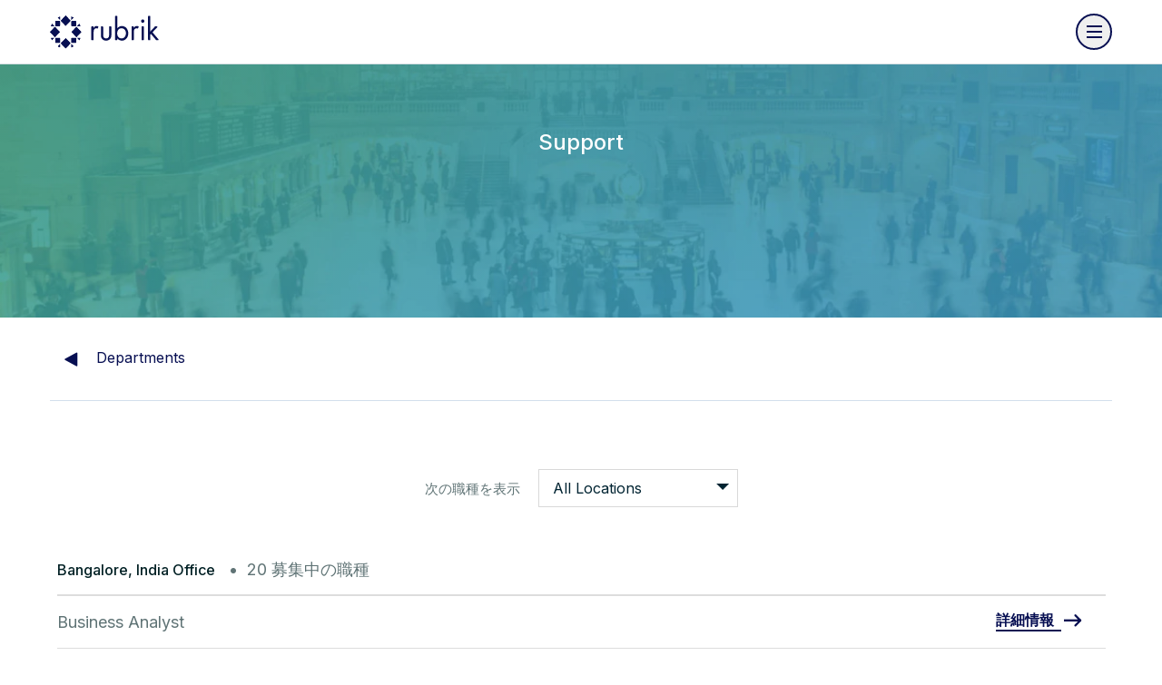

--- FILE ---
content_type: text/html;charset=utf-8
request_url: https://www.rubrik.com/ja/company/careers/departments/support
body_size: 12826
content:
<!DOCTYPE HTML> <html lang="ja"> <head> <meta charset="UTF-8"/> <title>Rubrik Support | Award-winning Customer Service</title> <meta name="viewport" content="width=device-width, initial-scale=1"/> <meta name="description" content="World-class support 24/7 to deliver the best customer experience. If you have a question, Rubrik has an answer. Reach out today!"/> <meta name="template" content="content-page"/> <meta name="robots"/> <meta property="og:locale" content="ja"/> <meta property="og:type" content="website"/> <meta property="og:title" content="Rubrik Support | Award-winning Customer Service"/> <meta property="og:description" content="World-class support 24/7 to deliver the best customer experience. If you have a question, Rubrik has an answer. Reach out today!"/> <meta property="og:url" content="https://www.rubrik.com/ja/company/careers/departments/support"/> <meta property="og:site_name" content="Rubrik"/> <meta property="og:image" content="https://www.rubrik.com/content/dam/rubrik/images/seo-images/og-image-rubrik-careers.jpg"/> <meta property="og:image:secure_url" content="https://www.rubrik.com/content/dam/rubrik/images/seo-images/og-image-rubrik-careers.jpg"/> <meta name="twitter:card" content="summary_large_image"/> <meta name="twitter:title" content="Rubrik Support | Award-winning Customer Service"/> <meta name="twitter:description" content="World-class support 24/7 to deliver the best customer experience. If you have a question, Rubrik has an answer. Reach out today!"/> <meta name="twitter:image" content="https://www.rubrik.com/content/dam/rubrik/images/seo-images/og-image-rubrik-careers.jpg"/> <meta name="google-site-verification" content="80YPKopwbnkMatgNjSVp17e40236UXl7C4b22__pdS8"/> <meta name="google-map-api-key" content="AIzaSyDCR5xj2M4N0i0MXntHwxVQacGDFTe0epE"/> <link rel="canonical" href="https://www.rubrik.com/ja/company/careers/departments/support"/> <link rel="apple-touch-icon" sizes="180x180" href="/etc.clientlibs/rubrik/clientlibs/clientlib-base/resources/images/favicon/apple-touch-icon.png"/> <link rel="icon" type="image/png" sizes="32x32" href="/etc.clientlibs/rubrik/clientlibs/clientlib-base/resources/images/favicon/favicon-32x32.png"/> <link rel="icon" type="image/png" sizes="128x128" href="/etc.clientlibs/rubrik/clientlibs/clientlib-base/resources/images/favicon/favicon-128x128.png"/> <link rel="icon" type="image/png" sizes="192x192" href="/etc.clientlibs/rubrik/clientlibs/clientlib-base/resources/images/favicon/android-chrome-192x192.png"/> <link rel="icon" type="image/png" sizes="16x16" href="/etc.clientlibs/rubrik/clientlibs/clientlib-base/resources/images/favicon/favicon-16x16.png"/> <link rel="mask-icon" href="/etc.clientlibs/rubrik/clientlibs/clientlib-base/resources/images/favicon/safari-pinned-tab.svg" color="#5bbad5"/> <meta name="msapplication-TileColor" content="#da532c"/> <meta name="page-category"/> <meta name="theme-color" content="#070f52"/> <link rel="preconnect" href="https://fonts.googleapis.com" crossorigin/> <link rel="preconnect" href="https://fonts.gstatic.com" crossorigin/> <link rel="preconnect" href="//dpm.demdex.net"/> <link rel="preconnect" href="https://assets.adobedtm.com" crossorigin/> <link rel="dns-prefetch" href="//dpm.demdex.net"/> <link rel="dns-prefetch" href="https://assets.adobedtm.com"/> <link rel="preload" as="image" href="/content/dam/rubrik/images/icons/navigation/Logo.svg"/> <link rel="preload" as="style" href="https://fonts.googleapis.com/css2?family=Inter:wght@400;500;600;700&display=swap" crossorigin="anonymous" onload="this.rel='stylesheet'"/> <link rel="preload" as="font" href="/etc.clientlibs/rubrik/clientlibs/clientlib-base/resources/fonts/RubrikIcons/fonts/RubrikIcons.woff" crossorigin="anonymous"/> <link rel="stylesheet" href="/etc.clientlibs/rubrik/clientlibs/clientlib-base.lc-a44a08181fc1b92ef821a7b42be30497-lc.css" type="text/css"> <noscript> <link rel="stylesheet" href="https://fonts.googleapis.com/css2?family=Inter:wght@400;500;600;700&display=swap"/> </noscript> <script>!function(){window.semaphore=window.semaphore||[],window.ketch=function(){window.semaphore.push(arguments)};var e=new URLSearchParams(document.location.search),o=e.has("property")?e.get("property"):"website_smart_tag",n=document.createElement("script");n.type="text/javascript",n.src="https://global.ketchcdn.com/web/v3/config/rubrik/".concat(o,"/boot.js"),n.defer=n.async=!0,document.getElementsByTagName("head")[0].appendChild(n)}();</script> <script defer>
window.$ = window.JQuery = {};
window.bodymovin = {};
window.lottie = {};
window.Swiper = {};
window.utilsScript = {};
window.pdfjsLib = {};
window.validate = {};
window.lazyLoadOptions = {};
window.rive = {};
</script> <script src="//assets.adobedtm.com/c55f95d516dc/8e4d234ddc3a/launch-d0c8cfddf343.min.js" id="adobelaunch" async></script> <link rel="alternate" href="https://www.rubrik.com/company/careers/departments/support" hreflang="en-us"/> <link rel="alternate" href="https://www.rubrik.com/ja/company/careers/departments/support" hreflang="ja"/> <link rel="alternate" href="https://www.rubrik.com/company/careers/departments/support" hreflang="en"/> <link rel="alternate" hreflang="x-default" href="https://www.rubrik.com/company/careers/departments/support"/> <script defer>
    window.digital_data={"version ":"1.0","page":{"page_url":"https://www.rubrik.com/ja/company/careers/departments/support","page_name_loc":"www | ja | company | support","asset_download":null,"site_domain":"www.rubrik.com","section_name":"www | company","section_cat1_cat2":"company|careers|departments","page_name":"www | company | support","web_asset":"","site_locale":"ja","site_environment":"stage","page_path":"ja/company/careers/departments/support","site_subdomain":"www"},"tag":{},"event":[{"eventName":"Page Load","eventAction":"pageLoad"}],"lead":{"modal_form_id":"","form_id":"","form_type":""}}
</script> 
                              <script>!function(a){var e="https://s.go-mpulse.net/boomerang/",t="addEventListener";if("False"=="True")a.BOOMR_config=a.BOOMR_config||{},a.BOOMR_config.PageParams=a.BOOMR_config.PageParams||{},a.BOOMR_config.PageParams.pci=!0,e="https://s2.go-mpulse.net/boomerang/";if(window.BOOMR_API_key="R68TX-TQKJA-PAMYF-5VC9Q-SNY4W",function(){function n(e){a.BOOMR_onload=e&&e.timeStamp||(new Date).getTime()}if(!a.BOOMR||!a.BOOMR.version&&!a.BOOMR.snippetExecuted){a.BOOMR=a.BOOMR||{},a.BOOMR.snippetExecuted=!0;var i,_,o,r=document.createElement("iframe");if(a[t])a[t]("load",n,!1);else if(a.attachEvent)a.attachEvent("onload",n);r.src="javascript:void(0)",r.title="",r.role="presentation",(r.frameElement||r).style.cssText="width:0;height:0;border:0;display:none;",o=document.getElementsByTagName("script")[0],o.parentNode.insertBefore(r,o);try{_=r.contentWindow.document}catch(O){i=document.domain,r.src="javascript:var d=document.open();d.domain='"+i+"';void(0);",_=r.contentWindow.document}_.open()._l=function(){var a=this.createElement("script");if(i)this.domain=i;a.id="boomr-if-as",a.src=e+"R68TX-TQKJA-PAMYF-5VC9Q-SNY4W",BOOMR_lstart=(new Date).getTime(),this.body.appendChild(a)},_.write("<bo"+'dy onload="document._l();">'),_.close()}}(),"".length>0)if(a&&"performance"in a&&a.performance&&"function"==typeof a.performance.setResourceTimingBufferSize)a.performance.setResourceTimingBufferSize();!function(){if(BOOMR=a.BOOMR||{},BOOMR.plugins=BOOMR.plugins||{},!BOOMR.plugins.AK){var e=""=="true"?1:0,t="",n="clqbjsix24eys2lneqoq-f-5e1c69c54-clientnsv4-s.akamaihd.net",i="false"=="true"?2:1,_={"ak.v":"39","ak.cp":"875686","ak.ai":parseInt("559111",10),"ak.ol":"0","ak.cr":9,"ak.ipv":4,"ak.proto":"h2","ak.rid":"13a0c02f","ak.r":47842,"ak.a2":e,"ak.m":"b","ak.n":"essl","ak.bpcip":"18.224.20.0","ak.cport":59940,"ak.gh":"23.48.98.133","ak.quicv":"","ak.tlsv":"tls1.3","ak.0rtt":"","ak.0rtt.ed":"","ak.csrc":"-","ak.acc":"","ak.t":"1768760349","ak.ak":"hOBiQwZUYzCg5VSAfCLimQ==tdUEpWa8Ks5zczeV4+jVFIDbHsBuyzwL2Swl0F7rGOWWIc/mYB++bZ1jQO6ihcO8EpJsC1i8z7vFVIhYlNQ7SijUTFRT0jsSWVy4cdumkwB2EyWLFbEca6cHL9zoFbwy0tblGeLIAIn/0kLo7VhEnBdnS77EM77kRDzhYiiFB6pc3UdcnYI/9lC59jI5TY4MPAUVvko57d+9+k5UwNp/[base64]/W3A=","ak.pv":"134","ak.dpoabenc":"","ak.tf":i};if(""!==t)_["ak.ruds"]=t;var o={i:!1,av:function(e){var t="http.initiator";if(e&&(!e[t]||"spa_hard"===e[t]))_["ak.feo"]=void 0!==a.aFeoApplied?1:0,BOOMR.addVar(_)},rv:function(){var a=["ak.bpcip","ak.cport","ak.cr","ak.csrc","ak.gh","ak.ipv","ak.m","ak.n","ak.ol","ak.proto","ak.quicv","ak.tlsv","ak.0rtt","ak.0rtt.ed","ak.r","ak.acc","ak.t","ak.tf"];BOOMR.removeVar(a)}};BOOMR.plugins.AK={akVars:_,akDNSPreFetchDomain:n,init:function(){if(!o.i){var a=BOOMR.subscribe;a("before_beacon",o.av,null,null),a("onbeacon",o.rv,null,null),o.i=!0}return this},is_complete:function(){return!0}}}}()}(window);</script></head> <body class=" teal hover--white"> <a href="#main-content" class="skip-link">Skip to Main Content</a> <div class="root responsivegrid"> <div class="aem-Grid aem-Grid--12 aem-Grid--default--12 "> <div class="experiencefragment aem-GridColumn aem-GridColumn--default--12"> <div class="cmp-experiencefragment"><div class="xfpage page basicpage"> <div class="xf-content-height"> <div class="root responsivegrid"> <div class="aem-Grid aem-Grid--12 aem-Grid--default--12 "> <div class="navigation aem-GridColumn aem-GridColumn--default--12"> <div> <header class="container container--mosaic header " data-module="Navigation" style=" --header-bg: #fff; --menu-link-color: #070f52; --menu-link-hover-color: #009595;"> <div class="promo-widget" id="promo-widget"></div> <div class="wrapper header__wrapper"> <div class="header__logo-wrapper"> <a class="header__logo" tabindex="0" aria-label="Rubrik Logo" data-home-page-url="/ja" href="/ja"> <img src="/content/dam/rubrik/images/icons/navigation/Logo.svg" class="header__logo-normal" alt="Rubrik" fetchpriority="high"/> <img src="/content/dam/rubrik/images/icons/navigation/Logo.svg" class="header__logo-stuck" alt="Rubrik" loading="lazy" decoding="async" fetchpriority="low"/> </a> <div class="header__hamburger"> <button class="header__hamburger-inner" aria-label="open navigation menu"> <span class="header__hamburger-line"></span> </button> </div> </div> <nav class="header__nav"> <div class="header__nav-desktop"> <div class="site-search search-container" id="search"> <div class="wrapper global-search-wrapper"> <form class="global-search" action="/ja/search-results" data-module="Search"> <label for="searchFieldDesktop">Search </label> <input type="text" name="search" id="searchFieldDesktop" class="searchField" placeholder="検索"/> <div class="search-button icon-search"> <input hidden type="submit" value="Search"/> </div> </form> <div class="global-search__no-result"> <span>No results match your search.</span> <span class="js-global-search-clear">Clear Search</span> </div> <ul class="global-search__quick-links"> <li> <a href="https://www.rubrik.com/search-results?searchTerm=zero%20trust" target="_self"> <span class="icon-search"></span> <span>Zero Trust</span> </a> </li> <li> <a href="https://www.rubrik.com/search-results?searchTerm=Ransomware" target="_self"> <span class="icon-search"></span> <span>Ransomware</span> </a> </li> <li> <a href="https://www.rubrik.com/search-results?searchTerm=Cloud%20Solutions" target="_self"> <span class="icon-search"></span> <span>Cloud Solutions</span> </a> </li> <li> <a href="https://www.rubrik.com/search-results?searchTerm=Database%20Solutions" target="_self"> <span class="icon-search"></span> <span>Database Solutions</span> </a> </li> </ul> </div> </div> <div class="header__left-nav"> <ul class="header__nav-menu" role="menubar"> <li class="header__nav-item" role="none"> <a class="has-submenu" href="/ja/products" data-menu="products" role="menuitem" aria-haspopup="true" aria-expanded="false" aria-label="製品 menu"> <span>製品</span> <svg xmlns="http://www.w3.org/2000/svg" width="16" height="16" viewBox="0 0 16 16" fill="none" aria-hidden="true"> <path d="M15.7072 8.70711C16.0977 8.31658 16.0977 7.68342 15.7072 7.2929L9.34325 0.928933C8.95273 0.538409 8.31956 0.538409 7.92904 0.928933C7.53852 1.31946 7.53852 1.95262 7.92904 2.34315L13.5859 8L7.92904 13.6569C7.53851 14.0474 7.53851 14.6805 7.92904 15.0711C8.31956 15.4616 8.95273 15.4616 9.34325 15.0711L15.7072 8.70711ZM0.913574 9L15.0001 9L15.0001 7L0.913574 7L0.913574 9Z" fill="#070F52"/> </svg> </a> <div class="submenu" data-content="platform" role="menu" aria-label="製品 submenu"> <div class="submenu-wrapper"> <div class="header__sub-heading-wrapper "> <a href="#" class="menu-back"> <svg xmlns="http://www.w3.org/2000/svg" width="11" height="12" viewBox="0 0 11 12" fill="none"> <path d="M0.221215 5.46596C-0.0737238 5.7609 -0.0737238 6.23909 0.221215 6.53403L5.02752 11.3403C5.32246 11.6353 5.80065 11.6353 6.09559 11.3403C6.39053 11.0454 6.39053 10.5672 6.09559 10.2723L1.82332 6L6.09559 1.72773C6.39053 1.43279 6.39053 0.954599 6.09559 0.659661C5.80065 0.364722 5.32246 0.364722 5.02752 0.659661L0.221215 5.46596ZM11 5.24476L0.755249 5.24476L0.755249 6.75524L11 6.75524L11 5.24476Z" fill="#009595"/> </svg> <span>Back</span> </a> <h4>製品</h4> </div> <div class="header__nav-partner"> <div class="partners-submenu-links header__partners-item has-bg " style="background-color: #FBFBFA"> <a href="/ja/products" class="header__partners-item-link" role="menuitem"> <span class="header__menu-icon"> <img data-src="/content/dam/rubrik/images/icons/navigation/rsc-dark.png" alt="Rubrik Security Cloud" class="lazy"/> </span> <span>Rubrik Security Cloud</span> </a> <p class="header__partners-desc">データとIDのサイバーレジリエンスを、ワンプラットフォームで。</p> <a href="/ja/products" class="explore btn btn-link"> <span class="underline">プラットフォームの詳細</span> </a> <a href="/ja/products/rubrik-agent-cloud" class="header__partners-item-link more-top-margin"> <span class="header__menu-icon"> <img data-src="/content/dam/rubrik/images/icons/navigation/icon-rubrik-agent-cloud-dark.svg" alt="Rubrik Agent Cloud" class="lazy"/> </span> <span>Rubrik Agent Cloud</span> </a> <p class="header__partners-desc">AIエージェントの監視、ガバナンス</p> <a href="/ja/products/rubrik-agent-cloud" class="explore btn btn-link"> <span class="underline">AIの導入を加速する</span> </a> <div class="header__nav-partner-menu "> <ul role="menu"> </ul> </div> </div> </div> <div class="header__menu-content "> <div class="header__menu-content-item"> <a href="https://www.rubrik.com/ja/products/data-protection" class="header__accordion-heading " data-nav-title="データ保護" role="menuitem"> <span class="content"> <span class="header__menu-icon"> <img data-src="/content/dam/rubrik/images/icons/navigation/data-cloud.svg" alt="データ保護" class="lazy"/> </span> <span>データ保護</span> </span> <svg xmlns="http://www.w3.org/2000/svg" width="18" height="11" viewBox="0 0 18 11" fill="none"> <path d="M17 1.53345L9 9.53345L1 1.53345" stroke="#070F52" stroke-width="2" stroke-linejoin="round"/> </svg> </a> <div class="header__accordion-content-wrapper accordioon" data-nav-accordion="データ保護"> <div class="header__accordion-inner"> <p>完全に隔離された書き換え不可のバックアップでデータの完全性を確保。</p> <a href="https://www.rubrik.com/ja/products/data-protection" class="btn btn-link explore">Explore Our データ保護</a> <ul class="header__menu-content-links "> <li> <a href="https://www.rubrik.com/ja/solutions/cloud-solutions" target="_self" class=" "> <span class="underline">クラウドネイティブ</span> </a> </li> <li> <a href="https://www.rubrik.com/ja/products/zero-trust-data-management" target="_self" class=" "> <span class="underline">オンプレミス</span> </a> </li> <li> <a href="https://www.rubrik.com/ja/products/saas-data-protection" target="_self" class=" "> <span class="underline">SaaSアプリ</span> </a> </li> <li> <a href="https://www.rubrik.com/ja/solutions/nas" target="_self" class=" "> <span class="underline">非構造化データ</span> </a> </li> <li> <a href="https://www.rubrik.com/ja/products/rubrik-cloud-vault" target="_self" class=" "> <span class="underline">Rubrik Cloud Vault</span> </a> </li> <li> <a href="https://www.rubrik.com/ja/products/data-security-posture-management" target="_self" class=" "> <span class="underline">データセキュリティ態勢管理（DSPM）</span> </a> </li> </ul> </div> </div> </div> <div class="header__menu-content-item"> <a href="https://www.rubrik.com/ja/products/data-threat-analytics" class="header__accordion-heading " data-nav-title="脅威分析" role="menuitem"> <span class="content"> <span class="header__menu-icon"> <img data-src="/content/dam/rubrik/images/icons/navigation/data-analytic.svg" alt="脅威分析" class="lazy"/> </span> <span>脅威分析</span> </span> <svg xmlns="http://www.w3.org/2000/svg" width="18" height="11" viewBox="0 0 18 11" fill="none"> <path d="M17 1.53345L9 9.53345L1 1.53345" stroke="#070F52" stroke-width="2" stroke-linejoin="round"/> </svg> </a> <div class="header__accordion-content-wrapper accordioon" data-nav-accordion="脅威分析"> <div class="header__accordion-inner"> <p>サイバー脅威を検出、調査、対応。</p> <a href="https://www.rubrik.com/ja/products/data-threat-analytics" class="btn btn-link explore">Explore Our 脅威分析</a> <ul class="header__menu-content-links "> <li> <a href="https://www.rubrik.com/ja/products/anomaly-detection" target="_self" class=" "> <span class="underline">異常検知</span> </a> </li> <li> <a href="https://www.rubrik.com/ja/products/threat-monitoring" target="_self" class=" "> <span class="underline">脅威の監視</span> </a> </li> <li> <a href="https://www.rubrik.com/ja/products/threat-hunting" target="_self" class=" "> <span class="underline">脅威ハンティング</span> </a> </li> </ul> </div> </div> </div> <div class="header__menu-content-item"> <a href="https://www.rubrik.com/ja/products/identity-security" class="header__accordion-heading " data-nav-title="アイデンティティセキュリティ" role="menuitem"> <span class="content"> <span class="header__menu-icon"> <img data-src="/content/dam/rubrik/images/icons/navigation/cyber-recovery.svg" alt="アイデンティティセキュリティ" class="lazy"/> </span> <span>アイデンティティセキュリティ</span> </span> <svg xmlns="http://www.w3.org/2000/svg" width="18" height="11" viewBox="0 0 18 11" fill="none"> <path d="M17 1.53345L9 9.53345L1 1.53345" stroke="#070F52" stroke-width="2" stroke-linejoin="round"/> </svg> </a> <div class="header__accordion-content-wrapper accordioon" data-nav-accordion="アイデンティティセキュリティ"> <div class="header__accordion-inner"> <p>複数IdP環境を保護、復旧。</p> <a href="https://www.rubrik.com/ja/products/identity-security" class="btn btn-link explore">Explore Our アイデンティティセキュリティ</a> <ul class="header__menu-content-links "> <li> <a href="https://www.rubrik.com/ja/products/identity-resilience" target="_self" class=" "> <span class="underline">アイデンティティレジリエンス</span> </a> </li> <li> <a href="https://www.rubrik.com/ja/products/identity-recovery" target="_self" class=" "> <span class="underline">アイデンティティの復元</span> </a> </li> </ul> </div> </div> </div> <div class="header__menu-content-item"> <a href="https://www.rubrik.com/ja/products/cyber-recovery" class="header__accordion-heading " data-nav-title="サイバーリカバリ" role="menuitem"> <span class="content"> <span class="header__menu-icon"> <img data-src="/content/dam/rubrik/images/icons/navigation/data-security.svg" alt="サイバーリカバリ" class="lazy"/> </span> <span>サイバーリカバリ</span> </span> <svg xmlns="http://www.w3.org/2000/svg" width="18" height="11" viewBox="0 0 18 11" fill="none"> <path d="M17 1.53345L9 9.53345L1 1.53345" stroke="#070F52" stroke-width="2" stroke-linejoin="round"/> </svg> </a> <div class="header__accordion-content-wrapper accordioon" data-nav-accordion="サイバーリカバリ"> <div class="header__accordion-inner"> <p>クリーンなポイントに復元して速やかに業務を復旧。</p> <a href="https://www.rubrik.com/ja/products/cyber-recovery" class="btn btn-link explore">Explore Our サイバーリカバリ</a> <ul class="header__menu-content-links "> <li> <a href="https://www.rubrik.com/ja/products/threat-containment" target="_self" class=" "> <span class="underline">脅威の封じ込め</span> </a> </li> <li> <a href="https://www.rubrik.com/ja/products/ai-powered-cyber-recovery" target="_self" class=" "> <span class="underline">Ruby AIエージェント</span> </a> </li> <li> <a href="https://www.rubrik.com/ja/products/cyber-recovery-simulation" target="_self" class=" "> <span class="underline">サイバーリカバリのシミュレーション</span> </a> </li> </ul> </div> </div> </div> </div> <div class="header__expanded-bottom-wrapper"> <div class="header__nav-partner-menu mobile-show"> <ul> </ul> </div> <button id="toggle-search" class="header__search" aria-label="Search" aria-expanded="false" aria-controls="search" data-module="Accordion"> <span class="icon-search"></span> <span class="icon-close"></span> </button> <form class="header__mobile-search" action="/ja/search-results" data-module="Search"> <input type="text" name="search" id="searchFieldMobile" aria-label="Search" class="searchField" placeholder="検索"/> <div class="search-button icon-search"> <input hidden type="submit" value="Search" aria-label="submit"/> </div> </form> <div class="header__contact-us"> <div class="cta--container cta--center " data-component_name="cta"> <a href="/ja/contact-sales" target="_self" class="btn btn-default-primary-secondary btn--rounded btn__mobile--left">営業担当者へ問い合わせる</a> </div> </div> </div> </div> </div> </li> <li class="header__nav-item" role="none"> <a class="has-submenu" href="/ja/solutions" data-menu="solutions" role="menuitem" aria-haspopup="true" aria-expanded="false" aria-label="ソリューション menu"> <span>ソリューション</span> <svg xmlns="http://www.w3.org/2000/svg" width="16" height="16" viewBox="0 0 16 16" fill="none" aria-hidden="true"> <path d="M15.7072 8.70711C16.0977 8.31658 16.0977 7.68342 15.7072 7.2929L9.34325 0.928933C8.95273 0.538409 8.31956 0.538409 7.92904 0.928933C7.53852 1.31946 7.53852 1.95262 7.92904 2.34315L13.5859 8L7.92904 13.6569C7.53851 14.0474 7.53851 14.6805 7.92904 15.0711C8.31956 15.4616 8.95273 15.4616 9.34325 15.0711L15.7072 8.70711ZM0.913574 9L15.0001 9L15.0001 7L0.913574 7L0.913574 9Z" fill="#070F52"/> </svg> </a> <div class="submenu" data-content="platform" role="menu" aria-label="ソリューション submenu"> <div class="submenu-wrapper"> <div class="header__sub-heading-wrapper "> <a href="#" class="menu-back"> <svg xmlns="http://www.w3.org/2000/svg" width="11" height="12" viewBox="0 0 11 12" fill="none"> <path d="M0.221215 5.46596C-0.0737238 5.7609 -0.0737238 6.23909 0.221215 6.53403L5.02752 11.3403C5.32246 11.6353 5.80065 11.6353 6.09559 11.3403C6.39053 11.0454 6.39053 10.5672 6.09559 10.2723L1.82332 6L6.09559 1.72773C6.39053 1.43279 6.39053 0.954599 6.09559 0.659661C5.80065 0.364722 5.32246 0.364722 5.02752 0.659661L0.221215 5.46596ZM11 5.24476L0.755249 5.24476L0.755249 6.75524L11 6.75524L11 5.24476Z" fill="#009595"/> </svg> <span>Back</span> </a> <h4>ソリューション</h4> </div> <div class="header__nav-partner"> <div class="partners-submenu-links header__partners-item has-bg " style="background-color: #F8FBFA"> <a class="header__partners-item-link" role="menuitem"> <span class="header__menu-icon"> <img data-src="/content/dam/rubrik/images/icons/navigation/cyber-recovery-dark.png" alt="サイバーレジリエンスソリューション" class="lazy"/> </span> <span>サイバーレジリエンスソリューション</span> </a> <p class="header__partners-desc">エンタープライズデータセンター、クラウドプラットフォーム、SaaSアプリケーションの重要なデータを保護します。</p> <div class="header__nav-partner-menu "> <p class="group-label">注目のソリューション</p> <ul role="menu"> <li role="none"> <a href="https://www.rubrik.com/products/identity-recovery" role="menuitem"> <span class="underline">ハイブリッドなID復旧</span> </a> </li> <li role="none"> <a href="https://www.rubrik.com/industries/minimum-viable-hospital" role="menuitem"> <span class="underline">最低限の診療を継続できる病院</span> </a> </li> <li role="none"> <a href="https://www.rubrik.com/ja/products/rubrik-cloud-vault" role="menuitem"> <span class="underline">Rubrik Cloud Vault</span> </a> </li> </ul> </div> </div> </div> <div class="header__menu-content "> <div class="header__menu-content-item"> <a href="https://www.rubrik.com/ja/solutions" class="header__accordion-heading " data-nav-title="プラットフォーム・環境" role="menuitem"> <span class="content"> <span class="header__menu-icon"> <img data-src="/content/dam/rubrik/images/icons/navigation/platform-enviroments.png" alt="プラットフォーム・環境" class="lazy"/> </span> <span>プラットフォーム・環境</span> </span> <svg xmlns="http://www.w3.org/2000/svg" width="18" height="11" viewBox="0 0 18 11" fill="none"> <path d="M17 1.53345L9 9.53345L1 1.53345" stroke="#070F52" stroke-width="2" stroke-linejoin="round"/> </svg> </a> <div class="header__accordion-content-wrapper accordioon" data-nav-accordion="プラットフォーム・環境"> <div class="header__accordion-inner"> <a href="https://www.rubrik.com/ja/solutions" class="btn btn-link explore">Explore Our プラットフォーム・環境</a> <ul class="header__menu-content-links "> <li> <a href="https://www.rubrik.com/ja/solutions/cloud-solutions" target="_self" class=" "> <span class="underline">クラウド</span> </a> </li> <li> <a href="https://www.rubrik.com/ja/solutions/aws-native-protection" target="_self" class=" small"> <span class="underline">AWS</span> </a> </li> <li> <a href="https://www.rubrik.com/ja/solutions/azure-native-protection" target="_self" class=" small"> <span class="underline">Azure</span> </a> </li> <li> <a href="https://www.rubrik.com/ja/solutions/gcp-native-protection" target="_self" class=" small"> <span class="underline">Google Cloud</span> </a> </li> <li> <a href="https://www.rubrik.com/ja/solutions/oracle-cloud-oci" target="_self" class="last-child small"> <span class="underline">Oracle Cloud</span> </a> </li> <li> <a href="https://www.rubrik.com/ja/products/saas-data-protection" target="_self" class=" "> <span class="underline">SaaS</span> </a> </li> <li> <a href="https://www.rubrik.com/ja/solutions/microsoft-365" target="_self" class=" small"> <span class="underline">Microsoft 365</span> </a> </li> <li> <a href="https://www.rubrik.com/solutions/microsoft-dynamics-365" target="_self" class=" small"> <span class="underline">Dynamics 365 CRM</span> </a> </li> <li> <a href="https://www.rubrik.com/ja/solutions/salesforce-data-protection" target="_self" class=" small"> <span class="underline">Salesforce</span> </a> </li> <li> <a href="https://www.rubrik.com/ja/solutions/atlassian" target="_self" class=" small"> <span class="underline">Atlassian Jira</span> </a> </li> </ul> </div> </div> </div> <div class="header__menu-content-item"> <a class="header__accordion-heading hide-on-mobile" role="menuitem"> <div class="header__menu-content-group only-mobile">View more</div> <svg xmlns="http://www.w3.org/2000/svg" width="18" height="11" viewBox="0 0 18 11" fill="none"> <path d="M17 1.53345L9 9.53345L1 1.53345" stroke="#070F52" stroke-width="2" stroke-linejoin="round"/> </svg> </a> <div class="header__accordion-content-wrapper accordioon"> <div class="header__accordion-inner"> <ul class="header__menu-content-links "> <li> <a href="https://www.rubrik.com/ja/products/zero-trust-data-management" target="_self" class=" "> <span class="underline">オンプレミス</span> </a> </li> <li> <a href="https://www.rubrik.com/ja/solutions/sql-live-mount" target="_self" class=" small"> <span class="underline">Microsoft SQL Server</span> </a> </li> <li> <a href="https://www.rubrik.com/ja/solutions/oracle" target="_self" class=" small"> <span class="underline">Oracle</span> </a> </li> <li> <a href="https://www.rubrik.com/ja/solutions/mongodb" target="_self" class=" small"> <span class="underline">MongoDB</span> </a> </li> <li> <a href="https://www.rubrik.com/ja/solutions/comprehensive-data-protection-for-your-mysql-databases" target="_self" class=" small"> <span class="underline">MySQL</span> </a> </li> <li> <a href="https://www.rubrik.com/ja/solutions/postgresql" target="_self" class=" small"> <span class="underline">PostgreSQL/EDB</span> </a> </li> <li> <a href="https://www.rubrik.com/ja/solutions/sap-hana" target="_self" class=" small"> <span class="underline">SAP HANA</span> </a> </li> <li> <a href="https://www.rubrik.com/solutions/ibm-db2-data-with-rubrik" target="_self" class=" small"> <span class="underline">IBM Db2</span> </a> </li> <li> <a href="https://www.rubrik.com/ja/solutions/kubernetes" target="_self" class=" small"> <span class="underline">Kubernetes</span> </a> </li> <li> <a href="https://www.rubrik.com/solutions/openshift" target="_self" class=" small"> <span class="underline">OpenShift</span> </a> </li> <li> <a href="https://www.rubrik.com/solutions/nutanix-ahv" target="_self" class=" small"> <span class="underline">Nutanix</span> </a> </li> <li> <a href="https://www.rubrik.com/ja/solutions/vmware" target="_self" class=" small"> <span class="underline">VMware</span> </a> </li> </ul> </div> </div> </div> <div class="header__menu-content-item"> <a href="https://www.rubrik.com/ja/solutions#industries" class="header__accordion-heading " data-nav-title="業界" role="menuitem"> <span class="content"> <span class="header__menu-icon"> <img data-src="/content/dam/rubrik/images/icons/navigation/Industries.png" alt="業界" class="lazy"/> </span> <span>業界</span> </span> <svg xmlns="http://www.w3.org/2000/svg" width="18" height="11" viewBox="0 0 18 11" fill="none"> <path d="M17 1.53345L9 9.53345L1 1.53345" stroke="#070F52" stroke-width="2" stroke-linejoin="round"/> </svg> </a> <div class="header__accordion-content-wrapper accordioon" data-nav-accordion="業界"> <div class="header__accordion-inner"> <a href="https://www.rubrik.com/ja/solutions#industries" class="btn btn-link explore">Explore Our 業界</a> <ul class="header__menu-content-links "> <li> <a href="https://www.rubrik.com/ja/industries/healthcare" target="_self" class=" "> <span class="underline">医療</span> </a> </li> <li> <a href="https://www.rubrik.com/ja/industries/financial-services" target="_self" class=" "> <span class="underline">金融サービス</span> </a> </li> <li> <a href="https://www.rubrik.com/industries/federal-government" target="_self" class=" "> <span class="underline">政府関係機関</span> </a> </li> <li> <a href="https://www.rubrik.com/industries/state-local-government" target="_self" class=" "> <span class="underline">州政府・地方自治体</span> </a> </li> <li> <a href="https://www.rubrik.com/industries/education" target="_self" class=" "> <span class="underline">教育</span> </a> </li> <li> <a href="https://www.rubrik.com/industries/critical-infrastructure" target="_self" class=" "> <span class="underline">重要インフラ</span> </a> </li> <li> <a href="https://www.rubrik.com/ja/industries/legal" target="_self" class=" "> <span class="underline">法務</span> </a> </li> </ul> </div> </div> </div> <div class="header__menu-content-item"> <a href="https://www.rubrik.com/ja/partners" class="header__accordion-heading " data-nav-title="パートナー" role="menuitem"> <span class="content"> <span class="header__menu-icon"> <img data-src="/content/dam/rubrik/images/icons/navigation/partners.png" alt="パートナー" class="lazy"/> </span> <span>パートナー</span> </span> <svg xmlns="http://www.w3.org/2000/svg" width="18" height="11" viewBox="0 0 18 11" fill="none"> <path d="M17 1.53345L9 9.53345L1 1.53345" stroke="#070F52" stroke-width="2" stroke-linejoin="round"/> </svg> </a> <div class="header__accordion-content-wrapper accordioon" data-nav-accordion="パートナー"> <div class="header__accordion-inner"> <a href="https://www.rubrik.com/ja/partners" class="btn btn-link explore">Explore Our パートナー</a> <ul class="header__menu-content-links "> <li> <a href="https://www.rubrik.com/ja/partners/service-delivery-partners" target="_self" class=" "> <span class="underline">サービス提供パートナー</span> </a> </li> <li> <a href="https://www.rubrik.com/ja/partners/technology-partners" target="_self" class=" "> <span class="underline">テクノロジーパートナー</span> </a> </li> <li> <a href="https://www.rubrik.com/partners/security-alliance-partnerships" target="_self" class=" "> <span class="underline">セキュリティパートナー</span> </a> </li> <li> <a href="https://www.rubrik.com/ja/partners/technology-partners/amazon-web-services" target="_self" class=" "> <span class="underline">Amazon Web Services</span> </a> </li> <li> <a href="https://www.rubrik.com/ja/partners/technology-partners/crowdstrike" target="_self" class=" "> <span class="underline">CrowdStrike</span> </a> </li> <li> <a href="https://www.rubrik.com/ja/partners/technology-partners/microsoft" target="_self" class=" "> <span class="underline">Microsoft</span> </a> </li> <li> <a href="https://www.rubrik.com/partners/technology-partners/okta" target="_self" class=" "> <span class="underline">Okta</span> </a> </li> <li> <a href="https://www.rubrik.com/ja/partners/technology-partners/pure-storage" target="_self" class=" "> <span class="underline">Pure Storage</span> </a> </li> <li> <a href="https://www.rubrik.com/partners/technology-partners/zscaler" target="_self" class=" "> <span class="underline">Zscaler</span> </a> </li> </ul> </div> </div> </div> </div> <div class="header__expanded-bottom-wrapper"> <div class="header__nav-partner-menu mobile-show"> <p class="group-label">注目のソリューション</p> <ul> <li> <a href="https://www.rubrik.com/products/identity-recovery">ハイブリッドなID復旧</a> </li> <li> <a href="https://www.rubrik.com/industries/minimum-viable-hospital">最低限の診療を継続できる病院</a> </li> <li> <a href="https://www.rubrik.com/ja/products/rubrik-cloud-vault">Rubrik Cloud Vault</a> </li> </ul> </div> <button id="toggle-search" class="header__search" aria-label="Search" aria-expanded="false" aria-controls="search" data-module="Accordion"> <span class="icon-search"></span> <span class="icon-close"></span> </button> <form class="header__mobile-search" action="/ja/search-results" data-module="Search"> <input type="text" name="search" id="searchFieldMobile" aria-label="Search" class="searchField" placeholder="検索"/> <div class="search-button icon-search"> <input hidden type="submit" value="Search" aria-label="submit"/> </div> </form> <div class="header__contact-us"> <div class="cta--container cta--center " data-component_name="cta"> <a href="/ja/contact-sales" target="_self" class="btn btn-default-primary-secondary btn--rounded btn__mobile--left">営業担当者へ問い合わせる</a> </div> </div> </div> </div> </div> </li> <li class="header__nav-item" role="none"> <a class="has-submenu" href="/ja/resources" data-menu="company" role="menuitem" aria-haspopup="true" aria-expanded="false" aria-label="ナレッジハブ menu"> <span>ナレッジハブ</span> <svg xmlns="http://www.w3.org/2000/svg" width="16" height="16" viewBox="0 0 16 16" fill="none" aria-hidden="true"> <path d="M15.7072 8.70711C16.0977 8.31658 16.0977 7.68342 15.7072 7.2929L9.34325 0.928933C8.95273 0.538409 8.31956 0.538409 7.92904 0.928933C7.53852 1.31946 7.53852 1.95262 7.92904 2.34315L13.5859 8L7.92904 13.6569C7.53851 14.0474 7.53851 14.6805 7.92904 15.0711C8.31956 15.4616 8.95273 15.4616 9.34325 15.0711L15.7072 8.70711ZM0.913574 9L15.0001 9L15.0001 7L0.913574 7L0.913574 9Z" fill="#070F52"/> </svg> </a> <div class="submenu" data-content="platform" role="menu" aria-label="ナレッジハブ submenu"> <div class="submenu-wrapper"> <div class="header__sub-heading-wrapper "> <a href="#" class="menu-back"> <svg xmlns="http://www.w3.org/2000/svg" width="11" height="12" viewBox="0 0 11 12" fill="none"> <path d="M0.221215 5.46596C-0.0737238 5.7609 -0.0737238 6.23909 0.221215 6.53403L5.02752 11.3403C5.32246 11.6353 5.80065 11.6353 6.09559 11.3403C6.39053 11.0454 6.39053 10.5672 6.09559 10.2723L1.82332 6L6.09559 1.72773C6.39053 1.43279 6.39053 0.954599 6.09559 0.659661C5.80065 0.364722 5.32246 0.364722 5.02752 0.659661L0.221215 5.46596ZM11 5.24476L0.755249 5.24476L0.755249 6.75524L11 6.75524L11 5.24476Z" fill="#009595"/> </svg> <span>Back</span> </a> <h4>ナレッジハブ</h4> </div> <div class="header__nav-partner"> <div class="partners-submenu-links header__partners-item no-padding" style="background-color: "> <div class="header__nav-partner-menu no-margin"> <ul role="menu"> <li role="none"> <a href="https://www.rubrik.com/ja/customers" role="menuitem"> <span class="underline">顧客事例</span> </a> </li> <li role="none"> <a href="https://www.rubrik.com/ja/resources" role="menuitem"> <span class="underline">レポート、ホワイトペーパー</span> </a> </li> <li role="none"> <a href="https://www.rubrik.com/ja/resources/webinars" role="menuitem"> <span class="underline"> Rubrik Japanイベント</span> </a> </li> <li role="none"> <a href="https://www.rubrik.com/resources/webinars" role="menuitem"> <span class="underline">グローバル ウェビナー</span> </a> </li> <li role="none"> <a href="https://www.rubrik.com/ja/blog" role="menuitem"> <span class="underline">ブログ</span> </a> </li> <li role="none"> <a href="https://www.rubrik.com/ja/insights" role="menuitem"> <span class="underline">インサイト</span> </a> </li> <li role="none"> <a href="https://www.rubrik.com/explore/demo" role="menuitem"> <span class="underline">製品ツアー</span> </a> </li> <li role="none"> <a href="https://zerolabs.rubrik.com/podcast" role="menuitem"> <span class="underline">ポッドキャスト</span> </a> </li> </ul> </div> </div> </div> <div class="header__menu-content "> <div class="header__menu-content-item"> <div class="header__accordion-content-wrapper no-accordion" data-nav-accordion="Rubrik Zero Labs レポート"> <div class="header__accordion-inner"> <a href="https://www.rubrik.com/content/dam/rubrik/zero-labs/reports/rpt-the-identity-crisis-ja.pdf" class="header__asset-image"> <img data-src="/content/dam/rubrik/images/icons/navigation/promo-tile-rzl-1000x500.png" alt="Rubrik Zero Labs レポート" class="lazy"/> <span class="header__asset-heading"> <span class="underline">Rubrik Zero Labs レポート</span> </span> </a> <p>組織の最大のリスクである「アイデンティティ侵害」について、最新の実態と解決策を本レポートでご紹介します。</p> </div> </div> </div> <div class="header__menu-content-item"> <div class="header__accordion-content-wrapper no-accordion" data-nav-accordion="Preemptive Recovery Engine"> <div class="header__accordion-inner"> <a href="https://www.rubrik.com/lp/white-papers/preemptive-recovery-engine" class="header__asset-image"> <img data-src="/content/dam/rubrik/images/icons/navigation/promo-tile-1-1000x480.png" alt="Preemptive Recovery Engine" class="lazy"/> <span class="header__asset-heading"> <span class="underline">Preemptive Recovery Engine</span> </span> </a> <p>サイバー攻撃からの迅速な復旧を可能にするアーキテクチャ基盤で、業務を数時間で復旧できます。 </p> </div> </div> </div> <div class="header__menu-content-item"> <div class="header__accordion-content-wrapper no-accordion" data-nav-accordion="セルフガイドツアーを体験する"> <div class="header__accordion-inner"> <a href="https://www.rubrik.com/explore/demo" class="header__asset-image"> <img data-src="/content/dam/rubrik/images/icons/navigation/promo-tile-3-explore-1000x480.png" alt="セルフガイドツアーを体験する" class="lazy"/> <span class="header__asset-heading"> <span class="underline">セルフガイドツアーを体験する</span> </span> </a> <p>各種リソースをまとめた仮想ラボでアプリケーションや機能について学んだり、実践的なサイバーレジリエンスを学んだりできます。 </p> </div> </div> </div> </div> <div class="header__expanded-bottom-wrapper"> <div class="header__nav-partner-menu mobile-show"> <ul> <li> <a href="https://www.rubrik.com/ja/customers">顧客事例</a> </li> <li> <a href="https://www.rubrik.com/ja/resources">レポート、ホワイトペーパー</a> </li> <li> <a href="https://www.rubrik.com/ja/resources/webinars"> Rubrik Japanイベント</a> </li> <li> <a href="https://www.rubrik.com/resources/webinars">グローバル ウェビナー</a> </li> <li> <a href="https://www.rubrik.com/ja/blog">ブログ</a> </li> <li> <a href="https://www.rubrik.com/ja/insights">インサイト</a> </li> <li> <a href="https://www.rubrik.com/explore/demo">製品ツアー</a> </li> <li> <a href="https://zerolabs.rubrik.com/podcast">ポッドキャスト</a> </li> </ul> </div> <button id="toggle-search" class="header__search" aria-label="Search" aria-expanded="false" aria-controls="search" data-module="Accordion"> <span class="icon-search"></span> <span class="icon-close"></span> </button> <form class="header__mobile-search" action="/ja/search-results" data-module="Search"> <input type="text" name="search" id="searchFieldMobile" aria-label="Search" class="searchField" placeholder="検索"/> <div class="search-button icon-search"> <input hidden type="submit" value="Search" aria-label="submit"/> </div> </form> <div class="header__contact-us"> <div class="cta--container cta--center " data-component_name="cta"> <a href="/ja/contact-sales" target="_self" class="btn btn-default-primary-secondary btn--rounded btn__mobile--left">営業担当者へ問い合わせる</a> </div> </div> </div> </div> </div> </li> <li class="header__nav-item" role="none"> <a class="has-submenu" href="/ja/company" data-menu="partners" role="menuitem" aria-haspopup="true" aria-expanded="false" aria-label="会社概要 menu"> <span>会社概要</span> <svg xmlns="http://www.w3.org/2000/svg" width="16" height="16" viewBox="0 0 16 16" fill="none" aria-hidden="true"> <path d="M15.7072 8.70711C16.0977 8.31658 16.0977 7.68342 15.7072 7.2929L9.34325 0.928933C8.95273 0.538409 8.31956 0.538409 7.92904 0.928933C7.53852 1.31946 7.53852 1.95262 7.92904 2.34315L13.5859 8L7.92904 13.6569C7.53851 14.0474 7.53851 14.6805 7.92904 15.0711C8.31956 15.4616 8.95273 15.4616 9.34325 15.0711L15.7072 8.70711ZM0.913574 9L15.0001 9L15.0001 7L0.913574 7L0.913574 9Z" fill="#070F52"/> </svg> </a> <div class="submenu" data-content="platform" role="menu" aria-label="会社概要 submenu"> <div class="submenu-wrapper"> <div class="header__sub-heading-wrapper asset-layout"> <a href="#" class="menu-back"> <svg xmlns="http://www.w3.org/2000/svg" width="11" height="12" viewBox="0 0 11 12" fill="none"> <path d="M0.221215 5.46596C-0.0737238 5.7609 -0.0737238 6.23909 0.221215 6.53403L5.02752 11.3403C5.32246 11.6353 5.80065 11.6353 6.09559 11.3403C6.39053 11.0454 6.39053 10.5672 6.09559 10.2723L1.82332 6L6.09559 1.72773C6.39053 1.43279 6.39053 0.954599 6.09559 0.659661C5.80065 0.364722 5.32246 0.364722 5.02752 0.659661L0.221215 5.46596ZM11 5.24476L0.755249 5.24476L0.755249 6.75524L11 6.75524L11 5.24476Z" fill="#009595"/> </svg> <span>Back</span> </a> <h4>会社概要</h4> </div> <div class="header__nav-partner"> <div class="partners-submenu-links header__partners-item asset-layout no-padding" style="background-color: "> <div class="header__nav-partner-menu no-margin"> <ul role="menu"> <li role="none"> <a href="https://www.rubrik.com/company" role="menuitem"> <span class="underline">当社のストーリーとミッション</span> </a> </li> <li role="none"> <a href="https://www.rubrik.com/company/about/leadership" role="menuitem"> <span class="underline">リーダーシップ</span> </a> </li> <li role="none"> <a href="https://www.rubrik.com/ja/company/newsroom" role="menuitem"> <span class="underline">ニュースルーム</span> </a> </li> <li role="none"> <a href="https://www.rubrik.com/company/careers" role="menuitem"> <span class="underline">採用情報</span> </a> </li> <li role="none"> <a href="https://training.rubrik.com/" role="menuitem"> <span class="underline">Rubrik University</span> </a> </li> <li role="none"> <a href="https://ir.rubrik.com/overview/default.aspx" role="menuitem"> <span class="underline">IR情報</span> </a> </li> <li role="none"> <a href="https://partner.rubrik.com/s/" role="menuitem"> <span class="underline">パートナーポータル</span> </a> </li> </ul> </div> </div> </div> <div class="header__menu-content asset-layout"> <div class="header__menu-content-item"> <div class="header__accordion-content-wrapper no-accordion" data-nav-accordion="2025年6月5日 | プレスリリース"> <div class="header__accordion-inner"> <a href="https://www.rubrik.com/company/newsroom/press-releases/25/rubrik-reports-first-quarter-fiscal-year-2026-financial-results" class="header__asset-image"> <img data-src="/content/dam/rubrik/images/icons/navigation/promo-tile-earnings-1000x500.png" alt="2025年6月5日 | プレスリリース" class="lazy"/> <span class="header__asset-heading"> <span class="underline">2025年6月5日 | プレスリリース</span> </span> </a> <p>2026年度第1四半期（期末：2025年4月30日）の決算を発表しました。</p> </div> </div> </div> <div class="header__menu-content-item"> <div class="header__accordion-content-wrapper no-accordion" data-nav-accordion="2025年6月3日 | プレスリリース"> <div class="header__accordion-inner"> <a href="https://www.rubrik.com/company/newsroom/press-releases/25/rubrik-expands-use-of-amd-epyc-cpus-to-enhance-and-accelerateai-ready-cloud-deployment" class="header__asset-image"> <img data-src="/content/dam/rubrik/images/icons/navigation/promo-tile-amd-1000x500.png" alt="2025年6月3日 | プレスリリース" class="lazy"/> <span class="header__asset-heading"> <span class="underline">2025年6月3日 | プレスリリース</span> </span> </a> <p>Rubrikのデータセキュリティプラットフォーム全体でAMD EPYC™プロセッサを統合することを発表しました。</p> </div> </div> </div> <div class="header__menu-content-item"> <div class="header__accordion-content-wrapper no-accordion" data-nav-accordion="募集中の職種を見る"> <div class="header__accordion-inner"> <a href="https://www.rubrik.com/company/careers#positions" class="header__asset-image"> <img data-src="/content/dam/rubrik/images/icons/navigation/promo-tile-careers-1000x500.png" alt="募集中の職種を見る" class="lazy"/> <span class="header__asset-heading"> <span class="underline">募集中の職種を見る</span> </span> </a> <p>意義ある仕事。無限の成長。現実世界へのインパクト。Rubrik では、すべてはあなたから始まると信じています。</p> </div> </div> </div> </div> <div class="header__expanded-bottom-wrapper"> <button id="toggle-search" class="header__search" aria-label="Search" aria-expanded="false" aria-controls="search" data-module="Accordion"> <span class="icon-search"></span> <span class="icon-close"></span> </button> <form class="header__mobile-search" action="/ja/search-results" data-module="Search"> <input type="text" name="search" id="searchFieldMobile" aria-label="Search" class="searchField" placeholder="検索"/> <div class="search-button icon-search"> <input hidden type="submit" value="Search" aria-label="submit"/> </div> </form> <div class="header__contact-us"> <div class="cta--container cta--center " data-component_name="cta"> <a href="/ja/contact-sales" target="_self" class="btn btn-default-primary-secondary btn--rounded btn__mobile--left">営業担当者へ問い合わせる</a> </div> </div> </div> </div> </div> </li> </ul> </div> <div class="header__right-nav"> <ul class="header__support-menu"> <li><a href="/ja/partners/become-a-partner">Partners</a></li> <li><a href="/ja/support">Support</a></li> <li class="header__language-selector"> <button id="toggle-language" class="header__language-selector-btn" aria-expanded="false" aria-controls="language" data-module="Accordion"> <i class="icon-language"></i> 日本語 <svg xmlns="http://www.w3.org/2000/svg" width="10" height="6" viewBox="0 0 10 6" fill="none"> <path d="M9 1L5 5L1 0.999999" stroke="#070F52" stroke-width="2" stroke-linejoin="round"/> </svg> </button> <ul class="header__language-list" id="language" aria-hidden="true" aria-labelledby="toggle-language"> <li> <a href="/">English</a> </li> <li> <a href="/de">German</a> </li> <li> <a href="/fr">French</a> </li> </ul> </li> <li> <button id="toggle-search" class="header__search" aria-label="Search" aria-expanded="false" aria-controls="search" data-module="Accordion"> <span class="icon-search"></span> <span class="icon-close"></span> </button> <form class="header__mobile-search" action="/ja/search-results" data-module="Search"> <input type="text" name="search" id="searchFieldMobile" aria-label="Search" class="searchField" placeholder="検索"/> <div class="search-button icon-search"> <input hidden type="submit" value="Search" aria-label="submit"/> </div> </form> </li> <li class="header__contact-us"> <div> <div class="cta--container cta--center " data-component_name="cta"> <a href="/ja/contact-sales" target="_self" class="btn btn-default-primary-secondary btn--rounded btn__mobile--left">営業担当者へ問い合わせる</a> </div> </div> </li> </ul> </div> </div> </nav> </div> </header> </div></div> </div> </div> </div> </div> </div> </div> <div class="responsivegrid aem-GridColumn aem-GridColumn--default--12"> <main id="main-content" class=" "> <div class="aem-Grid aem-Grid--12 aem-Grid--default--12 "> <div class="joblisting aem-GridColumn aem-GridColumn--default--12"> <section class="container container--hero careers_section_banner"> <div class="hero_banner_container"> <div class="banner_image_gradient"></div> <picture> <source type="image/webp" media="(min-width: 1200px)" srcset="/content/dam/rubrik/banners/department.jpg.imgt.1200.1200.webp 1200w" sizes="100vw"/> <source type="image/webp" media="(min-width: 992px)" srcset="/content/dam/rubrik/banners/department.jpg.imgt.900.900.webp 900w" sizes="100vw"/> <source type="image/webp" media="(min-width: 600px)" srcset="/content/dam/rubrik/banners/department.jpg.imgt.600.600.webp 600w" sizes="100vw"/> <source type="image/webp" media="(min-width: 480px)" srcset="/content/dam/rubrik/banners/department.jpg.imgt.480.480.webp 480w" sizes="100vw"/> <img src="/content/dam/rubrik/banners/department.jpg" alt="banner image"/> </picture> <div class="banner_title_container"> <h1 class="banner_title">Support</h1> </div> </div> </section> <div> <section class="container breadcrumb_component"> <div class="wrapper row"> <div class="content-container breadcrumb_component_container"> <p class="breadcrumb_component_p"> <a class="breadcrumb_component_a icon icon-arrow-breadcrumb" href="/ja/company/careers/departments"> Departments </a> </p> </div> <hr/> </div> </section></div> <div> <div class="aem-Grid aem-Grid--12 aem-Grid--default--12 "> </div> </div> <section class="container careers_section_listing_section" data-module="Careers"> <div class="wrapper row"> <div class="select_dropdown_container"> <div class="select_dropdown_container_text"> <p>次の職種を表示</p> </div> <div class="select_dropdown_select_container"> <select class="select_dropdown styled_select_dropdown"> <option data-index="all" value="all">All Locations</option> <option data-index="0" value="Bangalore, India Office">Bangalore, India Office</option> <option data-index="1" value="Cork, Ireland Office">Cork, Ireland Office</option> <option data-index="2" value="Morrisville, NC Office">Morrisville, NC Office</option> <option data-index="3" value="Palo Alto, CA HQ Office">Palo Alto, CA HQ Office</option> </select> </div> </div> </div> <div class="wrapper row"> <div data-index="0" class="careers_section_listing_container span-10-d"> <h4 class="careers_section_listing_location_title"> Bangalore, India Office</h4> <p class="careers_section_listing_location_openings">20 募集中の職種</p> <hr class="careers_section_listing_location_linerule"/> <div class="careers_section_listing_job_item"> <a href="/ja/company/careers/departments/job.6839298.9677?reqId=INBA9033" class="careers_section_listing_job_item_anchor"> <div class="careers_section_listing_job_item_title_container"> <p class="careers_section_listing_job_item_title">Business Analyst</p> </div> <div class="cta-container"> <button class="btn btn-link">詳細情報</button> </div> </a> </div> <div class="careers_section_listing_job_item"> <a href="/ja/company/careers/departments/job.6695409.9677?reqId=INOM8804" class="careers_section_listing_job_item_anchor"> <div class="careers_section_listing_job_item_title_container"> <p class="careers_section_listing_job_item_title">Business Operations Manager</p> </div> <div class="cta-container"> <button class="btn btn-link">詳細情報</button> </div> </a> </div> <div class="careers_section_listing_job_item"> <a href="/ja/company/careers/departments/job.7362951.9677?reqId=INCEM9961" class="careers_section_listing_job_item_anchor"> <div class="careers_section_listing_job_item_title_container"> <p class="careers_section_listing_job_item_title">Customer Experience Manager II</p> </div> <div class="cta-container"> <button class="btn btn-link">詳細情報</button> </div> </a> </div> <div class="careers_section_listing_job_item"> <a href="/ja/company/careers/departments/job.7362962.9677?reqId=INCEM9962" class="careers_section_listing_job_item_anchor"> <div class="careers_section_listing_job_item_title_container"> <p class="careers_section_listing_job_item_title">Customer Experience Manager II</p> </div> <div class="cta-container"> <button class="btn btn-link">詳細情報</button> </div> </a> </div> <div class="careers_section_listing_job_item"> <a href="/ja/company/careers/departments/job.7486705.9677?reqId=IN10353" class="careers_section_listing_job_item_anchor"> <div class="careers_section_listing_job_item_title_container"> <p class="careers_section_listing_job_item_title">Customer Experience Quality Specialist</p> </div> <div class="cta-container"> <button class="btn btn-link">詳細情報</button> </div> </a> </div> <div class="careers_section_listing_job_item"> <a href="/ja/company/careers/departments/job.7360324.9677?reqId=INCSE9949" class="careers_section_listing_job_item_anchor"> <div class="careers_section_listing_job_item_title_container"> <p class="careers_section_listing_job_item_title">Customer Success Engineer I</p> </div> <div class="cta-container"> <button class="btn btn-link">詳細情報</button> </div> </a> </div> <div class="careers_section_listing_job_item"> <a href="/ja/company/careers/departments/job.7307507.9677?reqId=INCSE9763" class="careers_section_listing_job_item_anchor"> <div class="careers_section_listing_job_item_title_container"> <p class="careers_section_listing_job_item_title">Customer Success Engineer II</p> </div> <div class="cta-container"> <button class="btn btn-link">詳細情報</button> </div> </a> </div> <div class="careers_section_listing_job_item"> <a href="/ja/company/careers/departments/job.7353863.9677?reqId=INCSM9912" class="careers_section_listing_job_item_anchor"> <div class="careers_section_listing_job_item_title_container"> <p class="careers_section_listing_job_item_title">Customer Success Manager I</p> </div> <div class="cta-container"> <button class="btn btn-link">詳細情報</button> </div> </a> </div> <div class="careers_section_listing_job_item"> <a href="/ja/company/careers/departments/job.7353794.9677?reqId=INCSM9906" class="careers_section_listing_job_item_anchor"> <div class="careers_section_listing_job_item_title_container"> <p class="careers_section_listing_job_item_title">Customer Success Specialist II</p> </div> <div class="cta-container"> <button class="btn btn-link">詳細情報</button> </div> </a> </div> <div class="careers_section_listing_job_item"> <a href="/ja/company/careers/departments/job.7485848.9677?reqId=INCSE10343" class="careers_section_listing_job_item_anchor"> <div class="careers_section_listing_job_item_title_container"> <p class="careers_section_listing_job_item_title">Manager, Customer Support</p> </div> <div class="cta-container"> <button class="btn btn-link">詳細情報</button> </div> </a> </div> <div class="careers_section_listing_job_item"> <a href="/ja/company/careers/departments/job.7379869.9677?reqId=INPS10041" class="careers_section_listing_job_item_anchor"> <div class="careers_section_listing_job_item_title_container"> <p class="careers_section_listing_job_item_title">Project Manager,Professional Services</p> </div> <div class="cta-container"> <button class="btn btn-link">詳細情報</button> </div> </a> </div> <div class="careers_section_listing_job_item"> <a href="/ja/company/careers/departments/job.7509908.9677?reqId=INQA10373" class="careers_section_listing_job_item_anchor"> <div class="careers_section_listing_job_item_title_container"> <p class="careers_section_listing_job_item_title">Quoting Analyst II</p> </div> <div class="cta-container"> <button class="btn btn-link">詳細情報</button> </div> </a> </div> <div class="careers_section_listing_job_item"> <a href="/ja/company/careers/departments/job.7443675.9677?reqId=INRS10236" class="careers_section_listing_job_item_anchor"> <div class="careers_section_listing_job_item_title_container"> <p class="careers_section_listing_job_item_title">Renewal Sales Specialist</p> </div> <div class="cta-container"> <button class="btn btn-link">詳細情報</button> </div> </a> </div> <div class="careers_section_listing_job_item"> <a href="/ja/company/careers/departments/job.7485873.9677?reqId=INCSE10345" class="careers_section_listing_job_item_anchor"> <div class="careers_section_listing_job_item_title_container"> <p class="careers_section_listing_job_item_title">Senior Customer Success Engineer I</p> </div> <div class="cta-container"> <button class="btn btn-link">詳細情報</button> </div> </a> </div> <div class="careers_section_listing_job_item"> <a href="/ja/company/careers/departments/job.7195956.9677?reqId=INCSE9601" class="careers_section_listing_job_item_anchor"> <div class="careers_section_listing_job_item_title_container"> <p class="careers_section_listing_job_item_title">Senior Customer Success Engineer I</p> </div> <div class="cta-container"> <button class="btn btn-link">詳細情報</button> </div> </a> </div> <div class="careers_section_listing_job_item"> <a href="/ja/company/careers/departments/job.7515117.9677?reqId=INCSE10385" class="careers_section_listing_job_item_anchor"> <div class="careers_section_listing_job_item_title_container"> <p class="careers_section_listing_job_item_title">Senior Customer Success Engineer I</p> </div> <div class="cta-container"> <button class="btn btn-link">詳細情報</button> </div> </a> </div> <div class="careers_section_listing_job_item"> <a href="/ja/company/careers/departments/job.7515122.9677?reqId=INCSE10386" class="careers_section_listing_job_item_anchor"> <div class="careers_section_listing_job_item_title_container"> <p class="careers_section_listing_job_item_title">Senior Customer Success Engineer II</p> </div> <div class="cta-container"> <button class="btn btn-link">詳細情報</button> </div> </a> </div> <div class="careers_section_listing_job_item"> <a href="/ja/company/careers/departments/job.7486603.9677?reqId=IN10349" class="careers_section_listing_job_item_anchor"> <div class="careers_section_listing_job_item_title_container"> <p class="careers_section_listing_job_item_title">Senior Data Analyst - Support Operations &amp; Reporting</p> </div> <div class="cta-container"> <button class="btn btn-link">詳細情報</button> </div> </a> </div> <div class="careers_section_listing_job_item"> <a href="/ja/company/careers/departments/job.7360368.9677?reqId=INRM9952" class="careers_section_listing_job_item_anchor"> <div class="careers_section_listing_job_item_title_container"> <p class="careers_section_listing_job_item_title">Senior Manager, Renewals </p> </div> <div class="cta-container"> <button class="btn btn-link">詳細情報</button> </div> </a> </div> <div class="careers_section_listing_job_item"> <a href="/ja/company/careers/departments/job.7443708.9677?reqId=INRS10240" class="careers_section_listing_job_item_anchor"> <div class="careers_section_listing_job_item_title_container"> <p class="careers_section_listing_job_item_title">Senior Renewal Sales Specialist I - Night Shift (5:30 PM to 2:30 AM)</p> </div> <div class="cta-container"> <button class="btn btn-link">詳細情報</button> </div> </a> </div> </div> <div data-index="1" class="careers_section_listing_container span-10-d"> <h4 class="careers_section_listing_location_title"> Cork, Ireland Office</h4> <p class="careers_section_listing_location_openings">1 募集中の職種</p> <hr class="careers_section_listing_location_linerule"/> <div class="careers_section_listing_job_item"> <a href="/ja/company/careers/departments/job.7429472.9677?reqId=10193" class="careers_section_listing_job_item_anchor"> <div class="careers_section_listing_job_item_title_container"> <p class="careers_section_listing_job_item_title">Customer Success Engineer </p> </div> <div class="cta-container"> <button class="btn btn-link">詳細情報</button> </div> </a> </div> </div> <div data-index="2" class="careers_section_listing_container span-10-d"> <h4 class="careers_section_listing_location_title"> Morrisville, NC Office</h4> <p class="careers_section_listing_location_openings">5 募集中の職種</p> <hr class="careers_section_listing_location_linerule"/> <div class="careers_section_listing_job_item"> <a href="/ja/company/careers/departments/job.7473144.9677?reqId=10310" class="careers_section_listing_job_item_anchor"> <div class="careers_section_listing_job_item_title_container"> <p class="careers_section_listing_job_item_title">Customer Success Engineer (2nd shift: 12pm-9pm ET) - FedRAMP</p> </div> <div class="cta-container"> <button class="btn btn-link">詳細情報</button> </div> </a> </div> <div class="careers_section_listing_job_item"> <a href="/ja/company/careers/departments/job.6977832.9677?reqId=9250" class="careers_section_listing_job_item_anchor"> <div class="careers_section_listing_job_item_title_container"> <p class="careers_section_listing_job_item_title">Director, Technical Support</p> </div> <div class="cta-container"> <button class="btn btn-link">詳細情報</button> </div> </a> </div> <div class="careers_section_listing_job_item"> <a href="/ja/company/careers/departments/job.7353971.9677?reqId=9917" class="careers_section_listing_job_item_anchor"> <div class="careers_section_listing_job_item_title_container"> <p class="careers_section_listing_job_item_title">Renewals Account Manager, Strategic Accounts - US</p> </div> <div class="cta-container"> <button class="btn btn-link">詳細情報</button> </div> </a> </div> <div class="careers_section_listing_job_item"> <a href="/ja/company/careers/departments/job.7494096.9677?reqId=10360" class="careers_section_listing_job_item_anchor"> <div class="careers_section_listing_job_item_title_container"> <p class="careers_section_listing_job_item_title">Senior Customer Success Engineer (Monday - Friday shift: 9am-6pm ET) - FedRAMP</p> </div> <div class="cta-container"> <button class="btn btn-link">詳細情報</button> </div> </a> </div> <div class="careers_section_listing_job_item"> <a href="/ja/company/careers/departments/job.6894574.9677?reqId=9126" class="careers_section_listing_job_item_anchor"> <div class="careers_section_listing_job_item_title_container"> <p class="careers_section_listing_job_item_title">Senior Customer Success Engineer (Monday - Friday shift: 9am-6pm ET) - FedRAMP</p> </div> <div class="cta-container"> <button class="btn btn-link">詳細情報</button> </div> </a> </div> </div> <div data-index="3" class="careers_section_listing_container span-10-d"> <h4 class="careers_section_listing_location_title"> Palo Alto, CA HQ Office</h4> <p class="careers_section_listing_location_openings">5 募集中の職種</p> <hr class="careers_section_listing_location_linerule"/> <div class="careers_section_listing_job_item"> <a href="/ja/company/careers/departments/job.7354779.9677?reqId=9919" class="careers_section_listing_job_item_anchor"> <div class="careers_section_listing_job_item_title_container"> <p class="careers_section_listing_job_item_title">Customer Experience Manager - US</p> </div> <div class="cta-container"> <button class="btn btn-link">詳細情報</button> </div> </a> </div> <div class="careers_section_listing_job_item"> <a href="/ja/company/careers/departments/job.7337049.9677?reqId=9842" class="careers_section_listing_job_item_anchor"> <div class="careers_section_listing_job_item_title_container"> <p class="careers_section_listing_job_item_title">Director, Renewals and Customer Success Operations</p> </div> <div class="cta-container"> <button class="btn btn-link">詳細情報</button> </div> </a> </div> <div class="careers_section_listing_job_item"> <a href="/ja/company/careers/departments/job.7447006.9677?reqId=10247" class="careers_section_listing_job_item_anchor"> <div class="careers_section_listing_job_item_title_container"> <p class="careers_section_listing_job_item_title">Program Manager – Renewals &amp; Customer Success</p> </div> <div class="cta-container"> <button class="btn btn-link">詳細情報</button> </div> </a> </div> <div class="careers_section_listing_job_item"> <a href="/ja/company/careers/departments/job.7447050.9677?reqId=10248" class="careers_section_listing_job_item_anchor"> <div class="careers_section_listing_job_item_title_container"> <p class="careers_section_listing_job_item_title">Senior Manager, Training &amp; Enablement (Rubrik University)</p> </div> <div class="cta-container"> <button class="btn btn-link">詳細情報</button> </div> </a> </div> <div class="careers_section_listing_job_item"> <a href="/ja/company/careers/departments/job.7354805.9677?reqId=9920" class="careers_section_listing_job_item_anchor"> <div class="careers_section_listing_job_item_title_container"> <p class="careers_section_listing_job_item_title">Vice President, Professional Services</p> </div> <div class="cta-container"> <button class="btn btn-link">詳細情報</button> </div> </a> </div> </div> </section></div> <div class="experiencefragment aem-GridColumn aem-GridColumn--default--12"> <div class="cmp-experiencefragment"><div class="xfpage page basicpage"> <div class="xf-content-height"> <div class="root responsivegrid"> <div class="aem-Grid aem-Grid--12 aem-Grid--default--12 "> <div class="layout aem-GridColumn aem-GridColumn--default--12"> <section data-component_name="layout-container" class="container container--mosaic container--color navy container--redesign-animation " style="background-color: ;"> <div class="wrapper heading--container"> <div class="heading-container"> <p class="eyebrow" style="color: ;">Rubrikで働く</p> <h2 class="layout-container__title" style="color: ;"> お探しのものは見つかりましたか？ </h2> <p style="color: ;">履歴書をご提出いただけますと、弊社人事部より情報を定期的にお知らせいたします。</p> </div> </div> <div class="wrapper row"> <div class="design-row row--100 "> <div class="column"> <div class="aem-Grid aem-Grid--12 aem-Grid--default--12 "> <div class="cta aem-GridColumn aem-GridColumn--default--12"> <div class="cta--container cta--center " data-component_name="cta"> <a href="https://www.rubrik.com/en/company/careers/departments/job.2333116" target="_self" class="btn btn-secondary dark-text btn__mobile--">Talent Communityに参加する</a> </div> </div> <div class="text aem-GridColumn aem-GridColumn--default--12"> <div class="cmp-text "> <h5 style="text-align: center;">プライバシーポリシーについては、こちらをご確認ください。</h5> </div> </div> </div> </div> </div> </div> </section></div> </div> </div> </div> </div> </div> </div> </div> </main> </div> <div class="experiencefragment aem-GridColumn aem-GridColumn--default--12"> <div class="cmp-experiencefragment"><div class="xfpage page basicpage"> <div class="xf-content-height"> <div class="root responsivegrid"> <div class="aem-Grid aem-Grid--12 aem-Grid--default--12 "> <div class="footer titlelist aem-GridColumn aem-GridColumn--default--12"> <footer class="global-footer" data-module="GlobalFooter"> <div class="top"> <div class="wrapper"> <div class="footer-column-left"> <a href="/ja" target="_blank"> <div class="footer_logo"> <img data-src="/content/dam/rubrik/images/logo/img-footer-logo.svg" alt="Rubrik" class="lazy" fetchpriority="low"/> </div> </a> <ul class="social"> <li> <a class="icon icon-linkedin" href="https://www.linkedin.com/company/rubrik-inc" aria-label="linkedin"></a> </li> <li> <a class="icon icon-twitter" href="https://twitter.com/rubrikInc" aria-label="twitter"></a> </li> <li> <a class="icon icon-facebook" href="https://www.facebook.com/rubrikinc/" aria-label="facebook"></a> </li> <li> <a class="icon icon-youtube" href="https://www.youtube.com/channel/UCDoKLwlfdfH61rkzD3pu_ZQ" aria-label="youtube"></a> </li> </ul> <div class="cmp-text "> <p>Call us at 050-3733-1850</p> </div> <div class="cta--container cta--center " data-component_name="cta"> <a href="/ja/contact-sales" target="_self" class="btn btn-default-primary-secondary btn--rounded dark-text btn__mobile--left">お問い合わせはこちらから</a> </div> </div> <div class="footer-column-right"> <div class="footer-links"> <ul class="column"> <li class="heading">Rubrikについて</li> <li> <ul class="panel"> <li><a href="/ja/company">会社概要</a></li> <li><a href="/ja/company/about/leadership">リーダーシップ</a></li> <li><a href="https://ir.rubrik.com/overview/default.aspx">Investor Relations</a></li> <li><a href="/ja/company/newsroom">Newsroom</a></li> <li><a href="/ja/company/careers">採用情報</a></li> <li><a href="/ja/blog">ブログ</a></li> </ul> </li> </ul> <ul class="column"> <li class="heading">Rubrikのご利用は初めてですか？</li> <li> <ul class="panel"> <li><a href="/ja/why-rubrik">Rubrikが選ばれる理由</a></li> <li><a href="/ja/products">製品</a></li> <li><a href="/ja/solutions">データソリューション</a></li> <li><a href="/ja/partners">パートナー</a></li> <li><a href="/ja/customers">お客様</a></li> <li><a href="/ja/resources">Resources</a></li> </ul> </li> </ul> <ul class="column"> <li class="heading">よくアクセスされるリンク</li> <li> <ul class="panel"> <li><a href="/ja/products/cyber-recovery">高速で信頼できるサイバーリカバリー</a></li> <li><a href="/ja/solutions/backup-recovery">バックアップと復元</a></li> <li><a href="/ja/solutions/ransomware-recovery">ランサムウェア攻撃からの復旧</a></li> <li><a href="/ja/insights/comprehensive-cloud-data-security">による包括的なクラウドデータセ</a></li> <li><a href="/solutions/databases">Cloud Database Backup and Recovery Service</a></li> <li><a href="/ja/products/saas-data-protection">ミッションクリティカルなSaaSデータの安全確保</a></li> </ul> </li> </ul> </div> </div> </div> </div> <div class="bottom"> <div class="wrapper"> <div class="footer-column-left"> <nav class="utility-container"> <button id="toggle-language-footer" class="site-language__selector" aria-expanded="false" aria-controls="footer-language" data-module="Accordion"> <i class="icon-language"></i> 日本語 <i class="icon-arrow-d language-arrow"></i> </button> <ul class="site-language__list" id="footer-language" aria-hidden="true" aria-labelledby="toggle-language-footer"> <li> <a href="https://www.rubrik.com/de">Deutsch</a> </li> <li> <a href="/">English</a> </li> <li> <a href="https://www.rubrik.com/fr">Français</a> </li> <li> <a href="https://www.rubrik.com/it">Italiano</a> </li> <li> <a href="https://www.rubrik.com/nl">Nederlands</a> </li> </ul> </nav> </div> <div class="footer-column-right"> <ul class="footer-nav"> <li> <a href="/legal" class="privacy">Legal</a> </li> <li> <a href="/ja/legal/privacy-policy" class="privacy">プライバシーポリシー</a> </li> <li> <a href="/legal/terms-of-use" class="privacy">Terms of Use</a> </li> <li> <a href="/ja/legal/cookie-policy" class="privacy">Cookie Policy</a> </li> <li> <a href="/trust" class="privacy">Trust</a> </li> <li> </li> </ul> <div class="copyright"><p>© 2026 Rubrik – Zero Trust Data Security™</p> </div> </div> </div> </div> </footer> </div> </div> </div> </div> </div> </div> </div> </div> </div> <script defer>
   window.vortexLabRequest = 'https:\/\/api.rubrik.com\/v1\/explore\/labRequest\/';
   window.vortexLabDetails = 'https:\/\/api.rubrik.com\/v1\/explore\/getLabDetails\/';
   window.vortexAccessToken = 'https:\/\/api.rubrik.com\/v1\/explore\/requestAccessToken\/';
   window.vortexApiDomain = 'https:\/\/api.rubrik.com\/';
   window.userIPUrlOne = 'https:\/\/ipv4.icanhazip.com\/';
   window.userIPUrlTwo = 'https:\/\/api.ipify.org\/';
   </script> <script src="/etc.clientlibs/rubrik/clientlibs/clientlib-base/resources/externals/jquery.min.js"></script> <script defer src="/etc.clientlibs/rubrik/clientlibs/clientlib-base/resources/externals/lazyload.min.js"></script> <script defer src="/etc.clientlibs/rubrik/clientlibs/clientlib-base.lc-03783359b4444715e2864e6515da9cd0-lc.js"></script> </body> </html>

--- FILE ---
content_type: text/css
request_url: https://www.rubrik.com/etc.clientlibs/rubrik/clientlibs/vendors/resources/careers-page.Z2K0W1768223845812.css
body_size: 1525
content:
.careers_departments_grid{margin-bottom:5rem}.careers_departments_grid h3.departments_grid_name{margin-bottom:0}.careers_departments_grid .careers_department_grid_anchor{padding-top:3rem;padding-left:1.5rem;padding-right:1.5rem;display:block}.careers_departments_grid .careers_departments_grid_item{text-align:center;vertical-align:text-top;padding-left:0;padding-right:0;display:inline-block}.careers_departments_grid .careers_departments_grid_item:hover{-webkit-box-shadow:0 5px 25px #75787a33;box-shadow:0 5px 25px #75787a33}.careers_departments_grid.new .careers_departments_grid_item{text-align:left;margin-bottom:5rem}.careers_departments_grid.new .careers_departments_grid_item:hover{box-shadow:none}.careers_departments_grid.new .departments_grid_name{color:#070f52;margin-bottom:1.5rem;font-size:2.5rem;line-height:2.7rem}.careers_departments_grid.new .departments_grid_openings{color:#888;margin-bottom:1.5rem;font-size:1.5rem;font-weight:400;line-height:2.2rem}.careers_departments_grid.new .departments_grid__new-link{color:#03c0b0;cursor:pointer;letter-spacing:1.1px;margin-top:2rem;font-size:1.1rem;font-weight:600}.careers_departments_grid .component-container{width:100%}.careers_departments_grid .departments_grid_image{max-width:10rem;margin:0 auto}.careers_departments_grid .departments_grid_icon{background-image:url(/etc.clientlibs/rubrik/clientlibs/clientlib-base/resources/images/careers_departments_grid_icons/icon_cdn.png)}.container--color.navy .careers_departments_grid .departments_grid_name,.container--color.navy .careers_departments_grid .departments_grid_openings,.container--theme.navy .careers_departments_grid .departments_grid_name,.container--theme.navy .careers_departments_grid .departments_grid_openings,.container--theme.teal .careers_departments_grid .departments_grid_name,.container--theme.teal .careers_departments_grid .departments_grid_openings{color:#fff}.container.container--hero.careers_section_banner{background-image:none;background-size:cover;padding:0}.container.container--hero.careers_section_banner .banner_title_container{color:#fff;width:75%;max-width:75%;margin:auto;position:absolute;top:35%;left:0;right:0}.container.container--hero.careers_section_banner .banner_title_container .banner_title{word-wrap:break-word}.container.container--hero.careers_section_banner .banner_image_gradient{background:linear-gradient(143deg,#00b38880,#00b09780,#00a9bf80,#00a5d780,#00a3e080);width:100%;height:100%;display:block;position:absolute;inset:0}.container.container--hero.careers_section_banner .hero_banner_container{height:350px;overflow:hidden}.container.container--hero.careers_section_banner .banner_title{margin-bottom:1rem}.container.container--hero.careers_section_banner .banner_subtitle{font-size:2rem}.container.container--hero.careers_section_banner .background-image{z-index:-1}.container.container--hero.careers_section_banner .background-image:before{display:none}.careers_section_job_application_form_container .job_application_form_question.file_question label.error{position:relative}.careers_section_job_application_form_container button:active,.careers_section_job_application_form_container button:focus,.careers_section_job_application_form_container input:active,.careers_section_job_application_form_container input:focus,.careers_section_job_application_form_container textarea:active,.careers_section_job_application_form_container textarea:focus{outline:none!important}.careers_section_job_application_form_container .job_application_form_container{margin:0 auto}.careers_section_job_application_form_container .job_application_form_title_container{width:100%}.careers_section_job_application_form_container .careers_section_job_application_form_title{text-align:center}.careers_section_job_application_form_container .job_application_form{border:none}.careers_section_job_application_form_container .job_application__field-wrapper{align-items:center;gap:10px;margin-bottom:1rem;display:flex}.careers_section_job_application_form_container .job_application__field-wrapper input{height:auto!important}.careers_section_job_application_form_container .job_application__field-wrapper label{margin-bottom:0}.careers_section_job_application_form_container .job_application_form_question{text-align:left;margin-bottom:3rem;display:inline-block}.careers_section_job_application_form_container .job_application_form_question:nth-child(2n){float:right}.careers_section_job_application_form_container .job_application_form_question:nth-child(odd){float:left}.careers_section_job_application_form_container .last_question{width:100%;max-width:100%;margin-bottom:5rem}.careers_section_job_application_form_container .job_application_form_question_input{background-color:#fff;border-radius:2px;width:100%;height:4rem;padding:10px 14px;box-shadow:inset 0 2px 4px #0000000a}.careers_section_job_application_form_container .job_application_form_question_input:focus{outline:none}.careers_section_job_application_form_container .job_application_form_label{margin-bottom:0;display:table}.careers_section_job_application_form_container .asterisk{color:#0ac9bb}.careers_section_job_application_form_container input.error,.careers_section_job_application_form_container input.error:active,.careers_section_job_application_form_container input.error:focus{border:1px solid #da2727}.careers_section_job_application_form_container label.error{color:#da2727;margin-left:1rem;position:absolute;font-size:1.25rem!important}.careers_section_job_application_form_container #resume-error{margin-left:2rem}.careers_section_job_application_form_container .required_label{width:100%;display:inline-block}.careers_section_job_application_form_container .required_label p{color:#004a68;float:right;margin-bottom:0;padding-right:4.5rem;font-weight:400;font-size:1.8rem!important}.careers_section_job_application_form_container input[type=file]{background-color:inherit;box-shadow:none;-webkit-box-shadow:none;color:#0000;visibility:hidden;border:none;height:0;margin-top:-1rem;padding:0}.careers_section_job_application_form_container .attach_file_button{color:#fff;cursor:pointer;letter-spacing:.025em;text-align:center;background-color:#0ac9bb;border:2px solid #0000;border-radius:5px;margin-top:-1rem;margin-right:1rem;padding:14px 37px 11px;font-weight:400;display:inline-block;font-size:1.4rem!important;line-height:2.4rem!important}.careers_section_job_application_form_container .attach_file_button:hover{background-color:#005d66}.careers_section_job_application_form_container .submit_button_container{text-align:center;display:inline-block}.careers_section_job_application_form_container .privacy_policy{margin-top:2rem}.careers_section_job_application_form_container .textarea_container{margin-top:1rem;display:none}.careers_section_job_application_form_container .textarea_container:focus{outline:none}.careers_section_job_application_form_container .input_textarea{white-space:pre-line;white-space:pre-wrap;background:#fff;width:100%;max-width:100%;padding:1rem 2rem}.careers_section_job_application_form_container .file_question{width:100%;max-width:100%}.careers_section_job_application_form_container .file_upload_remove_icon{cursor:pointer}.careers_section_job_application_form_container .file_upload_icon_container{background-image:url(/etc.clientlibs/rubrik/clientlibs/clientlib-base/resources/images/icons/file_icon.svg);background-repeat:no-repeat;width:20px;height:20px}.careers_section_job_application_form_container .file_upload_remove_icon_container{cursor:pointer;background-image:url(/etc.clientlibs/rubrik/clientlibs/clientlib-base/resources/images/icons/close.svg);background-position:50%;background-repeat:no-repeat;width:20px;height:20px}.careers_section_job_application_form_container .file_upload_filename,.careers_section_job_application_form_container .file_upload_icon_container,.careers_section_job_application_form_container .file_upload_remove_icon_container{vertical-align:middle;display:inline-block}.careers_section_job_application_form_container .file_upload_filename,.careers_section_job_application_form_container .file_upload_icon_container{margin-right:2rem}.careers_section_job_application_form_container .file_upload_filename{padding-top:.5rem;font-size:14px}.careers_section_job_application_form_container .file_upload_info_container{margin-left:2rem}.careers_section_job_application_form_container hr{width:100%;display:inline-block}.careers_section_job_application_form_container ul:not(.select-options){-moz-columns:2;column-count:2;-moz-column-gap:35px;column-gap:35px;margin-bottom:16px}.careers_section_job_application_form_container .eeoc_form_data p{text-align:right;margin-bottom:1rem}.careers_section_listing_section .wrapper.row:first-child{z-index:3}.careers_section_listing_section .careers_section_listing_container{background:0 0;margin:0 auto;display:block}.careers_section_listing_section .careers_section_listing_location_title{margin-bottom:0;padding-top:3rem;padding-bottom:1.5rem;display:inline-block}.careers_section_listing_section .careers_section_listing_location_linerule{border-top:1px solid #ddd;margin-top:0;margin-bottom:0}.careers_section_listing_section .careers_section_listing_location_openings{margin-bottom:0;display:inline-block}.careers_section_listing_section .careers_section_listing_location_openings:before{content:"•";padding-left:1rem;padding-right:1rem;display:inline-block}.careers_section_listing_section .careers_section_listing_job_item{cursor:pointer;border-bottom:1px solid #ddd;overflow:hidden}.careers_section_listing_section .careers_section_listing_job_item:first-of-type{border-top:1px solid #ddd}.careers_section_listing_section .careers_section_listing_job_item_anchor{cursor:pointer;width:100%;height:100%;padding-top:1.5rem;padding-bottom:1.5rem;display:block}.careers_section_listing_section .careers_section_listing_job_item_title_container{display:inline-block}@media (width<=650px){.careers_section_listing_section .careers_section_listing_job_item_title_container{width:60%}}.careers_section_listing_section .careers_section_listing_job_item_title{margin-bottom:0;padding-bottom:0}.careers_section_listing_section .cta-container{float:right;margin-right:2rem}@media (width<=650px){.careers_section_listing_section .cta-container{margin-right:0}}.careers_section_job_summary_content ul{color:#5f7375}

--- FILE ---
content_type: application/javascript
request_url: https://www.rubrik.com/etc.clientlibs/rubrik/clientlibs/clientlib-base/resources/externals/select.js
body_size: 162
content:
$(".select_dropdown").on("change",(function(){var e=$(":selected",this).data("index");$(".careers_section_listing_container").filter((function(){return this.dataset.index==e})).css("display","block").siblings(".careers_section_listing_container").css("display","none"),"all"==e&&$(".careers_section_listing_container").css("display","block")})),$(".styled_select_dropdown").each(function(e,t){$(t).each((function(){let e=$(this),t=$(this).children("option").length;e.addClass("select-hidden"),e.wrap('<div class="select"></div>'),e.after('<div class="select-styled"></div>');let i=e.next("div.select-styled");i.text(e.children("option").eq(0).text());let s=$("<ul />",{class:"select-options"}).insertAfter(i);for(let i=0;i<t;i++)$("<li />",{text:e.children("option").eq(i).text(),rel:e.children("option").eq(i).val()}).appendTo(s);let n=s.children("li");i.click((function(e){e.stopPropagation(),$("div.select-styled.active").not(this).each((function(){$(this).removeClass("active").next("ul.select-options").hide()})),$(this).toggleClass("active").next("ul.select-options").toggle()})),n.click((function(t){t.stopPropagation(),i.text($(this).text()).removeClass("active"),e.val($(this).attr("rel")),e.change(),s.hide()})),$(document).click((function(){i.removeClass("active"),s.hide()}))}))}.bind(this));